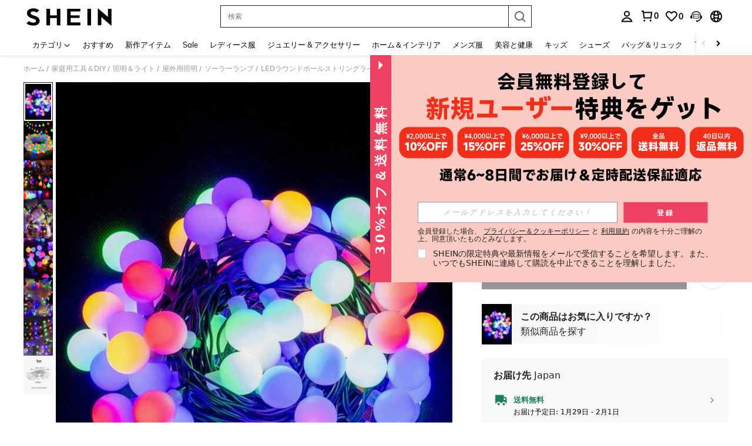

--- FILE ---
content_type: text/javascript; charset=utf-8
request_url: https://jp.shein.com/devices/v3/profile/web?callback=smCB_1769121330221&organization=FPNyuLhAtVnAeldjikus&smdata=W7N7Uu94bq%2BVmrg%2BpkkKvFZgZI6vVFKHgilPqEqpsldhBhTw9zQg17KPDBep5kNQNmh0TJCjW%2Byr3YaI0YGkSEyj5DcG1aHAu6LYAdAzltvFtILmq%2FEbuvDQeSEcqqvwtMhYnWsWYdMPIAJgiui1SwLWG4Pf7%2FH%2BculbN6U8R90ilLvIxnoDasMj6A8jtfqCRFwnDTQ9O9slsjC17D62VAMGtCauieKjg8tTDrkiiXbnB%2BYmRaCz73D0eKeaGD11Pgs2dth9LEKEBccnHaHE2rNowUYdTRcnjqkMW55ip%2Bv9gQDj6y4WN5950%2FvsPUg3sC9fpKbJ%2F7MYqfEwBaZjTy%2FiEZgqqOwQXLYwC8lFwb3d8gQ2SRfaUVaEjasxNBMoMkxFARPWSjtMy8rkflBKBOGEHeEY%2F1S8zxMoteb%2B0L06wdW4j%2BI4z9bqtdiTotrNuJnxvy3yYaZnF5En0eENxk%2BzyTCNp9D5VZMEQzWcZrEBY5lV3Z3zGfiLtuSB8BCbyLoOTZ%2FLJjlFT13HbqaLOhANv3CKCSQtA6DdVBaPIjeuF5jlijrQ47BKBmiOmce9hvkL2zUwLe4Lov0BeNfDvFDt%2B83YctAEUTXdD7SPUzNBhz58TsGawF7vRFQkuBtMm7ZDkAyeLys32fjLof9m%2FsK65AWVmRUc%2Fe25ZGSBsYpfMTQHAOg2r%2B7Yx7ikm9jj%2FnK%2BRpcORGkEXU%2BZ%2B0IuNgBnokWu1eTdE%2BYNhaYePJYkz8mSWmJ06j5MJzIMyA60HlM3rpkrJR1D%2Bn%2BRiopkhHoronPrRfZTiI6ACn3zf3QhGHQtkPrW0qkAuLp7nIyWxayKWm6Fri6yJeunKsJ0jalwBy9ZzDlnnSldfz5wv4%2FQ4z6q0a6VPGXeUjtLRxfDCmou9h4YvEQ%2BVaLdMnPMVU2Hg8oQEyDyLXwLJWQesWlezf5bzGx48HMx9rI4gGpStvZ6padDV351DD1%2BgW8lqCeyOGzkfDyIL8UMMU4tyUNSQbps0pPxK61T6uV%2FB8JZcifsAoKZjj0xGF1mQ%2B1bjkJQOeUPvj8U%2FwgFm37GutmUcjvR3WiaohufoMogsFR31LqcZe9XDe1xtzwV6c0KL4aDbQL52e2cgGFX87ZVKyKxDPZ7wTiU57JuZhN07WrUc9QG4kI%2BWdy1GFJGwAHasKg2uS835sp7eKt3FXPcVg69qCaRYqkcHmApabkta%2FOBSfu3%2FIR9EEFANQrR0dph5fWcSgaCYKRF%2BCo6mt00SJ%2FeNSljd3NMBrQ8sBuk9HtpOL6OghhOVL1TFGXkeZveIjEiFncazTDzj0W3yODGsIXlMy6m673eXjj9pD2DEMRKTcEcNMFlOD8XCN2mYqKm0UbKnbrh8GrcjCD5vTYDK0esZoF8KFT8mfbiw%2FtxsljSm1487577677129&os=web&version=2.0.0
body_size: -728
content:
window['smCB_1769121330221'] && smCB_1769121330221({"code":1100,"detail":{"len":"12","sign":"kqnHTg5SnnBnnV8ta/7z7A==","timestamp":"1487582755342"},"requestId":"189b7eddb622690473404d592ad460cc"})

--- FILE ---
content_type: text/javascript
request_url: https://metrics.fitanalytics.com/metrics/widget?garmentId=&event=load&value=false&iid=n11byu37cy&platform=desktop&widget_version=&shop_country=JP&shop_language=ja&experiments=&hostname=jp.shein.com&firedAt=1769121339&shortSid=&ps=0&ssrc=&_=1769121339505&callback=Zepto1769121335780
body_size: -156
content:
/**/ typeof Zepto1769121335780 === 'function' && Zepto1769121335780({"received":true});